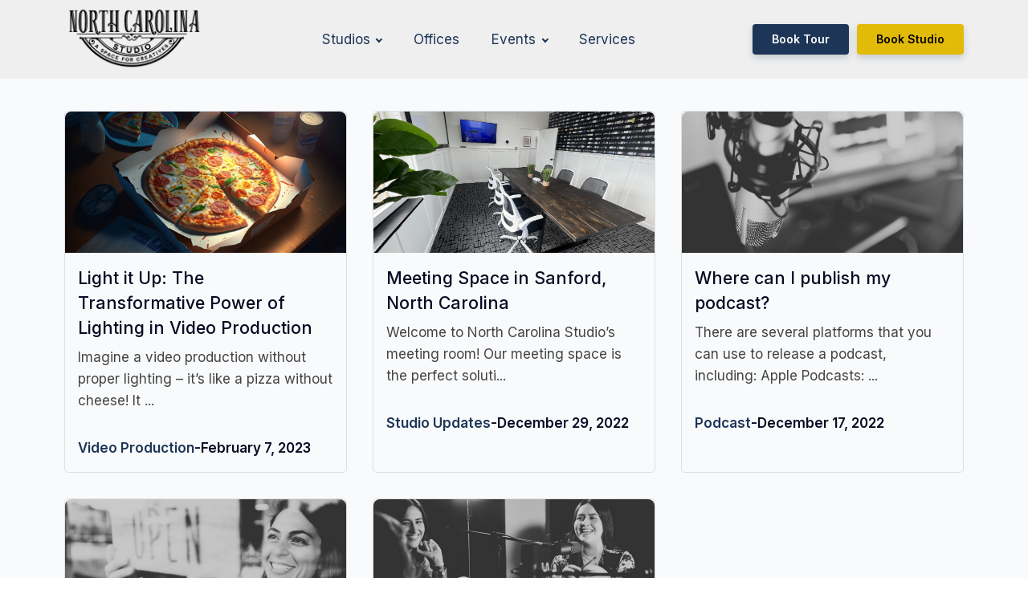

--- FILE ---
content_type: text/html; charset=UTF-8
request_url: https://northcarolinastudio.com/tag/privation/
body_size: 6143
content:
<!DOCTYPE html>
<html lang="en-US" >
<head>
<meta charset="UTF-8">
<meta name="viewport" content="width=device-width, initial-scale=1.0">
<!-- WP_HEAD() START -->
<title>privation | North Carolina Studio</title>
<link rel="preload" as="style" href="https://fonts.googleapis.com/css?family=Inter:100,200,300,400,500,600,700,800,900|Inter:100,200,300,400,500,600,700,800,900" >
<link rel="stylesheet" href="https://fonts.googleapis.com/css?family=Inter:100,200,300,400,500,600,700,800,900|Inter:100,200,300,400,500,600,700,800,900">
<meta name='robots' content='max-image-preview:large' />
<link rel="alternate" type="application/rss+xml" title="North Carolina Studio &raquo; privation Tag Feed" href="https://northcarolinastudio.com/tag/privation/feed/" />
<style id='wp-img-auto-sizes-contain-inline-css' type='text/css'>
img:is([sizes=auto i],[sizes^="auto," i]){contain-intrinsic-size:3000px 1500px}
/*# sourceURL=wp-img-auto-sizes-contain-inline-css */
</style>
<link rel='stylesheet' id='oxygen-css' href='https://northcarolinastudio.com/wp-content/plugins/oxygen/component-framework/oxygen.css?ver=4.7.1' type='text/css' media='all' />
<style id='oxymade-inline-css' type='text/css'>
:root {--primary-color: #1d3557;--dark-color:  rgb(6, 11, 35);--paragraph-color:  rgb(68, 68, 68);--border-color:  rgb(220, 223, 228);--placeholder-color:  rgb(237, 240, 249);--background-color:  rgb(249, 250, 251);--secondary-color:  rgb(52, 52, 52);--light-color:  rgb(255, 255, 255);--paragraph-alt-color:  rgb(209, 213, 219);--border-alt-color:  rgb(71, 71, 107);--placeholder-alt-color:  rgb(250, 245, 240);--background-alt-color:  rgb(245, 245, 245);--tertiary-color:  rgb(235, 87, 87);--black-color:  rgb(25, 25, 25);--white-color:  rgb(255, 255, 255);--success-color:  rgb(56, 161, 105);--warning-color:  rgb(214, 158, 46);--error-color:  rgb(229, 62, 62);--success-light-color:  rgb(240, 255, 244);--warning-light-color:  rgb(255, 255, 240);--error-light-color:  rgb(255, 245, 245);--extra-color-1:  rgb(255, 255, 255);--extra-color-2:  rgb(255, 255, 255);--extra-Color-3:  rgb(255, 255, 255);--extra-Color-4:  rgb(255, 255, 255);--primary-hover-color: rgba(16, 30, 49, 1);--secondary-hover-color: rgba(25, 25, 25, 1);--primary-alt-color: rgba(224, 232, 244, 1);--secondary-alt-color: rgba(234, 234, 234, 1);--primary-alt-hover-color: rgba(187, 204, 231, 1);--secondary-alt-hover-color: rgba(209, 209, 209, 1);--primary-rgb-vals: 29, 53, 87;--secondary-rgb-vals: 52, 52, 52;--transparent-color: transparent;--dark-rgb-vals: 6, 11, 35;--paragraph-rgb-vals: 68, 68, 68;--tertiary-rgb-vals: 235, 87, 87;--black-rgb-vals: 25, 25, 25;--success-rgb-vals: 56, 161, 105;--warning-rgb-vals: 214, 158, 46;--error-rgb-vals: 229, 62, 62;--extra-color-1-rgb-vals: 255, 255, 255;--extra-color-2-rgb-vals: 255, 255, 255;--extra-color-3-rgb-vals: , , ;--extra-color-4-rgb-vals: , , ;}
html { font-size: 62.5%; } body { font-size: 1.7rem; }
:root {--desktop-text-base: 1.7;--mobile-text-base: 1.6;--responsive-text-ratio: 0.7;--smallest-font-size: 1.5;--h-font-weight: 700;--desktop-type-scale-ratio: 1.25;--mobile-type-scale-ratio: 1.2;--viewport-min: 48;--viewport-max: 112;--lh-65-150: 0.98;--lh-49-64: 1;--lh-37-48: 1.1;--lh-31-36: 1.2;--lh-25-30: 1.33;--lh-21-24: 1.45;--lh-17-20: 1.54;--lh-13-16: 1.68;--desktop-h6: 2.125;--desktop-h5: 2.65625;--desktop-h4: 3.3203125;--desktop-h3: 4.150390625;--desktop-h2: 5.18798828125;--desktop-h1: 6.4849853515625;--desktop-hero: 8.1062316894531;--mobile-h6: 1.92;--mobile-h5: 2.304;--mobile-h4: 2.7648;--mobile-h3: 3.31776;--mobile-h2: 3.981312;--mobile-h1: 4.7775744;--mobile-hero: 5.73308928;--desktop-xs: 1.275;--desktop-sm: 1.4875;--desktop-base: 1.7;--desktop-lg: 1.9125;--desktop-xl: 2.125;--desktop-2xl: 2.55;--desktop-3xl: 2.975;--desktop-4xl: 3.825;--desktop-5xl: 4.675;--desktop-6xl: 5.95;--desktop-7xl: 7.225;--desktop-8xl: 9.775;--desktop-9xl: 11.9;--mobile-xs: 1.2;--mobile-sm: 1.4;--mobile-base: 1.6;--mobile-lg: 1.8;--mobile-xl: 2;--mobile-2xl: 2.4;--mobile-3xl: 2.8;--mobile-4xl: 3.6;--mobile-5xl: 4.4;--mobile-6xl: 5.6;--mobile-7xl: 6.8;--mobile-8xl: 9.2;--mobile-9xl: 11.2;--lh-hero: 0.99;--lh-h1: 1.04;--lh-h2: 1.05;--lh-h3: 1.15;--lh-h4: 1.265;--lh-h5: 1.39;--lh-h6: 1.495;--lh-xs: 1.68;--lh-sm: 1.68;--lh-base: 1.61;--lh-lg: 1.54;--lh-xl: 1.495;--lh-2xl: 1.39;--lh-3xl: 1.33;--lh-4xl: 1.15;--lh-5xl: 1.1;--lh-6xl: 1;--lh-7xl: 0.98;--lh-8xl: 0.98;--lh-9xl: 0.98;}
/*# sourceURL=oxymade-inline-css */
</style>
<script type="text/javascript" src="https://northcarolinastudio.com/wp-includes/js/jquery/jquery.min.js?ver=3.7.1" id="jquery-core-js"></script>
<link rel="https://api.w.org/" href="https://northcarolinastudio.com/wp-json/" /><link rel="alternate" title="JSON" type="application/json" href="https://northcarolinastudio.com/wp-json/wp/v2/tags/85" /><link rel="EditURI" type="application/rsd+xml" title="RSD" href="https://northcarolinastudio.com/xmlrpc.php?rsd" />
<meta name="generator" content="WordPress 6.9" />
<!-- SEO meta tags powered by SmartCrawl https://wpmudev.com/project/smartcrawl-wordpress-seo/ -->
<link rel="canonical" href="https://northcarolinastudio.com/tag/privation/" />
<script type="application/ld+json">{"@context":"https:\/\/schema.org","@graph":[{"@type":"Organization","@id":"https:\/\/northcarolinastudio.com\/#schema-publishing-organization","url":"https:\/\/northcarolinastudio.com","name":"North Carolina Studio"},{"@type":"WebSite","@id":"https:\/\/northcarolinastudio.com\/#schema-website","url":"https:\/\/northcarolinastudio.com","name":"North Carolina Studio","encoding":"UTF-8","potentialAction":{"@type":"SearchAction","target":"https:\/\/northcarolinastudio.com\/search\/{search_term_string}\/","query-input":"required name=search_term_string"}},{"@type":"CollectionPage","@id":"https:\/\/northcarolinastudio.com\/tag\/privation\/#schema-webpage","isPartOf":{"@id":"https:\/\/northcarolinastudio.com\/#schema-website"},"publisher":{"@id":"https:\/\/northcarolinastudio.com\/#schema-publishing-organization"},"url":"https:\/\/northcarolinastudio.com\/tag\/privation\/"},{"@type":"BreadcrumbList","@id":"https:\/\/northcarolinastudio.com\/tag\/privation?tag=privation\/#breadcrumb","itemListElement":[{"@type":"ListItem","position":1,"name":"Home","item":"https:\/\/northcarolinastudio.com"},{"@type":"ListItem","position":2,"name":"Archive for privation"}]}]}</script>
<meta property="og:type" content="object" />
<meta property="og:url" content="https://northcarolinastudio.com/tag/privation/" />
<meta property="og:title" content="privation | North Carolina Studio" />
<meta name="twitter:card" content="summary" />
<meta name="twitter:title" content="privation | North Carolina Studio" />
<!-- /SEO -->
<link rel="icon" href="https://northcarolinastudio.com/wp-content/uploads/2020/03/favicon.png" sizes="32x32" />
<link rel="icon" href="https://northcarolinastudio.com/wp-content/uploads/2020/03/favicon.png" sizes="192x192" />
<link rel="apple-touch-icon" href="https://northcarolinastudio.com/wp-content/uploads/2020/03/favicon.png" />
<meta name="msapplication-TileImage" content="https://northcarolinastudio.com/wp-content/uploads/2020/03/favicon.png" />
<link rel='stylesheet' id='oxygen-cache-3778-css' href='//northcarolinastudio.com/wp-content/uploads/oxygen/css/3778.css?cache=1755806819&#038;ver=6.9' type='text/css' media='all' />
<link rel='stylesheet' id='oxygen-cache-3813-css' href='//northcarolinastudio.com/wp-content/uploads/oxygen/css/3813.css?cache=1686189493&#038;ver=6.9' type='text/css' media='all' />
<link rel='stylesheet' id='oxygen-universal-styles-css' href='//northcarolinastudio.com/wp-content/uploads/oxygen/css/universal.css?cache=1764031737&#038;ver=6.9' type='text/css' media='all' />
<!-- END OF WP_HEAD() -->
</head>
<body class="archive tag tag-privation tag-85 wp-theme-oxygen-is-not-a-theme  wp-embed-responsive oxygen-body" >




						<header id="_header-441-3778" class="oxy-header-wrapper oxy-overlay-header oxy-header" ><div id="_header_row-442-3778" class="oxy-header-row" ><div class="oxy-header-container"><div id="_header_left-443-3778" class="oxy-header-left" ><img  id="image-447-3778" alt="North Carolina Studio Logo" src="https://northcarolinastudio.com/wp-content/uploads/2022/05/Copy-of-Original-size-North-Carolina-Studio-Logo-360x161.png" class="ct-image" srcset="" sizes="(max-width: 360px) 100vw, 360px" /></div><div id="_header_center-444-3778" class="oxy-header-center" ><nav id="_nav_menu-448-3778" class="oxy-nav-menu oxy-nav-menu-dropdowns oxy-nav-menu-dropdown-arrow oxy-nav-menu-responsive-dropdowns" ><div class='oxy-menu-toggle'><div class='oxy-nav-menu-hamburger-wrap'><div class='oxy-nav-menu-hamburger'><div class='oxy-nav-menu-hamburger-line'></div><div class='oxy-nav-menu-hamburger-line'></div><div class='oxy-nav-menu-hamburger-line'></div></div></div></div><div class="menu-main-menu-container"><ul id="menu-main-menu" class="oxy-nav-menu-list"><li id="menu-item-4589" class="menu-item menu-item-type-post_type menu-item-object-page menu-item-has-children menu-item-4589"><a href="https://northcarolinastudio.com/photo-video-studio/">Studios</a>
<ul class="sub-menu">
	<li id="menu-item-4594" class="menu-item menu-item-type-post_type menu-item-object-page menu-item-4594"><a href="https://northcarolinastudio.com/photo-video-studio/">Photography Studio</a></li>
	<li id="menu-item-4590" class="menu-item menu-item-type-post_type menu-item-object-page menu-item-4590"><a href="https://northcarolinastudio.com/podcast-studio/">Podcast Studio</a></li>
	<li id="menu-item-4595" class="menu-item menu-item-type-post_type menu-item-object-page menu-item-4595"><a href="https://northcarolinastudio.com/photo-video-studio/">Video Production Studio</a></li>
	<li id="menu-item-4588" class="menu-item menu-item-type-post_type menu-item-object-page menu-item-4588"><a href="https://northcarolinastudio.com/meeting-space/">Meeting Studio</a></li>
</ul>
</li>
<li id="menu-item-4591" class="menu-item menu-item-type-post_type menu-item-object-page menu-item-4591"><a href="https://northcarolinastudio.com/private-offices/">Offices</a></li>
<li id="menu-item-4600" class="menu-item menu-item-type-post_type menu-item-object-page menu-item-has-children menu-item-4600"><a href="https://northcarolinastudio.com/photographers/">Events</a>
<ul class="sub-menu">
	<li id="menu-item-5102" class="menu-item menu-item-type-post_type menu-item-object-page menu-item-5102"><a href="https://northcarolinastudio.com/santa/">Santa</a></li>
	<li id="menu-item-4597" class="menu-item menu-item-type-post_type menu-item-object-page menu-item-4597"><a href="https://northcarolinastudio.com/christmas/">Christmas</a></li>
	<li id="menu-item-4598" class="menu-item menu-item-type-post_type menu-item-object-page menu-item-4598"><a href="https://northcarolinastudio.com/photographers/">Photographers</a></li>
</ul>
</li>
<li id="menu-item-4599" class="menu-item menu-item-type-post_type menu-item-object-page menu-item-4599"><a href="https://northcarolinastudio.com/services/">Services</a></li>
</ul></div></nav></div><div id="_header_right-445-3778" class="oxy-header-right" ><a id="link_text-107-3778" class="ct-link-text btn-s btn-primary" href="https://northcarolinastudio.com/book-a-tour/"   >Book Tour</a><a id="link_text-389-3778" class="ct-link-text btn-s btn-primary" href="https://northcarolinastudio.com/book/"   >Book Studio</a></div></div></div></header>
		<section id="section-2-3813" class=" ct-section bg" ><div class="ct-section-inner-wrap">        
                <div id="_posts_grid-3-3813" class='oxy-easy-posts oxy-posts-grid' >
                    <div class='oxy-posts'>
                 <article class='oxy-post flex flex-col text-left card-none'>
	
	<a class='oxy-post-image-link flex w-full' href='https://northcarolinastudio.com/light-it-up-the-transformative-power-of-lighting-in-video-production/'>
				<img class='oxy-post-image w-full object-cover' src="https://northcarolinastudio.com/wp-content/uploads/2023/02/todaycreative_pizza_and_movie_lights_f1e59040-aba5-4b09-9ed1-7ff4d48e48be.png" />
	</a>
	
	<div class='oxy-post-wrap py-4 px-4'>
		
		<h6 class='text-xl color-dark font-medium mb-2'><a class='oxy-post-title' href='https://northcarolinastudio.com/light-it-up-the-transformative-power-of-lighting-in-video-production/'>Light it Up: The Transformative Power of Lighting in Video Production</a></h6>
		
		<div class='oxy-post-content mb-8'>
		  Imagine a video production without proper lighting – it’s like a pizza without cheese! It ...		</div>
		
		<div class='oxy-post-meta color-dark font-semibold flex flex-wrap items-center'>
			
			<div class="oxy-post-categories"><a class='color-primary' href="https://northcarolinastudio.com/category/video-production/">Video Production</a></div>
			
			<span>-</span>
			
			<div class='oxy-post-meta-date oxy-post-meta-item'>
				February 7, 2023			</div>
			
		</div>
		
	</div>
	
</article> <article class='oxy-post flex flex-col text-left card-none'>
	
	<a class='oxy-post-image-link flex w-full' href='https://northcarolinastudio.com/meeting-space-in-sanford-north-carolina/'>
				<img class='oxy-post-image w-full object-cover' src="https://northcarolinastudio.com/wp-content/uploads/2022/12/IMG_0342-scaled.jpg" />
	</a>
	
	<div class='oxy-post-wrap py-4 px-4'>
		
		<h6 class='text-xl color-dark font-medium mb-2'><a class='oxy-post-title' href='https://northcarolinastudio.com/meeting-space-in-sanford-north-carolina/'>Meeting Space in Sanford, North Carolina</a></h6>
		
		<div class='oxy-post-content mb-8'>
		  Welcome to North Carolina Studio&#8217;s meeting room! Our meeting space is the perfect soluti...		</div>
		
		<div class='oxy-post-meta color-dark font-semibold flex flex-wrap items-center'>
			
			<div class="oxy-post-categories"><a class='color-primary' href="https://northcarolinastudio.com/category/studio-updates/">Studio Updates</a></div>
			
			<span>-</span>
			
			<div class='oxy-post-meta-date oxy-post-meta-item'>
				December 29, 2022			</div>
			
		</div>
		
	</div>
	
</article> <article class='oxy-post flex flex-col text-left card-none'>
	
	<a class='oxy-post-image-link flex w-full' href='https://northcarolinastudio.com/where-can-i-publish-my-podcast/'>
				<img class='oxy-post-image w-full object-cover' src="https://northcarolinastudio.com/wp-content/uploads/2022/12/North-Carolina-podcast-2.png" />
	</a>
	
	<div class='oxy-post-wrap py-4 px-4'>
		
		<h6 class='text-xl color-dark font-medium mb-2'><a class='oxy-post-title' href='https://northcarolinastudio.com/where-can-i-publish-my-podcast/'>Where can I publish my podcast?</a></h6>
		
		<div class='oxy-post-content mb-8'>
		  There are several platforms that you can use to release a podcast, including: Apple Podcasts: ...		</div>
		
		<div class='oxy-post-meta color-dark font-semibold flex flex-wrap items-center'>
			
			<div class="oxy-post-categories"><a class='color-primary' href="https://northcarolinastudio.com/category/podcast/">Podcast</a></div>
			
			<span>-</span>
			
			<div class='oxy-post-meta-date oxy-post-meta-item'>
				December 17, 2022			</div>
			
		</div>
		
	</div>
	
</article> <article class='oxy-post flex flex-col text-left card-none'>
	
	<a class='oxy-post-image-link flex w-full' href='https://northcarolinastudio.com/10-small-business-owner-talking-points-for-a-podcast/'>
				<img class='oxy-post-image w-full object-cover' src="https://northcarolinastudio.com/wp-content/uploads/2022/12/North-Carolina-podcast-1.png" />
	</a>
	
	<div class='oxy-post-wrap py-4 px-4'>
		
		<h6 class='text-xl color-dark font-medium mb-2'><a class='oxy-post-title' href='https://northcarolinastudio.com/10-small-business-owner-talking-points-for-a-podcast/'>10 Small Business Owner Talking Points for a Podcast.</a></h6>
		
		<div class='oxy-post-content mb-8'>
		  Run a small business in North Carolina and want to start a podcast? Here are ten ideas for top...		</div>
		
		<div class='oxy-post-meta color-dark font-semibold flex flex-wrap items-center'>
			
			<div class="oxy-post-categories"><a class='color-primary' href="https://northcarolinastudio.com/category/marketing/">Marketing</a></div>
			
			<span>-</span>
			
			<div class='oxy-post-meta-date oxy-post-meta-item'>
				December 10, 2022			</div>
			
		</div>
		
	</div>
	
</article> <article class='oxy-post flex flex-col text-left card-none'>
	
	<a class='oxy-post-image-link flex w-full' href='https://northcarolinastudio.com/should-you-start-a-podcast-for-your-business/'>
				<img class='oxy-post-image w-full object-cover' src="https://northcarolinastudio.com/wp-content/uploads/2022/12/North-Carolina-podcast.png" />
	</a>
	
	<div class='oxy-post-wrap py-4 px-4'>
		
		<h6 class='text-xl color-dark font-medium mb-2'><a class='oxy-post-title' href='https://northcarolinastudio.com/should-you-start-a-podcast-for-your-business/'>Should you start a podcast for your business?</a></h6>
		
		<div class='oxy-post-content mb-8'>
		  If you&#8217;re a business owner in North Carolina looking for a new marketing strategy, consi...		</div>
		
		<div class='oxy-post-meta color-dark font-semibold flex flex-wrap items-center'>
			
			<div class="oxy-post-categories"><a class='color-primary' href="https://northcarolinastudio.com/category/podcast/">Podcast</a></div>
			
			<span>-</span>
			
			<div class='oxy-post-meta-date oxy-post-meta-item'>
				December 1, 2022			</div>
			
		</div>
		
	</div>
	
</article>            </div>
                            </div>
                </div></section><section id="section-269-3778" class=" ct-section bg" ><div class="ct-section-inner-wrap"><div id="div_block-270-3778" class="ct-div-block w-full" ><div id="div_block-271-3778" class="ct-div-block w-full grid grid-cols-6 lg-grid-cols-3 md-grid-cols-2 row-gap-8 mb-12" ><div id="div_block-272-3778" class="ct-div-block col-span-2" ><a id="link-273-3778" class="ct-link mb-8 horizontal items-center" href="#" target="_self"  ><img  id="image-274-3778" alt="North Carolina Studio Logo" src="https://northcarolinastudio.com/wp-content/uploads/2022/05/Copy-of-Original-size-North-Carolina-Studio-Logo.png" class="ct-image mr-3"/></a><a id="link_text-277-3778" class="ct-link-text mb-2 color-dark" href="mailto:hello@northcarolinastudio.com"   >hello@northcarolinastudio.com</a><div id="text_block-321-3778" class="ct-text-block color-dark w-5by6 md-w-full text-xl" >140 W. Main St.&nbsp;<br>Sanford, NC 27332</div><div id="div_block-279-3778" class="ct-div-block " ><a id="link-284-3778" class="ct-link mr-2" href="https://www.facebook.com/northcarolinastudio"   ><div id="fancy_icon-285-3778" class="ct-fancy-icon icon-lg-primary" ><svg id="svg-fancy_icon-285-3778"><use xlink:href="#FontAwesomeicon-facebook"></use></svg></div></a><a id="link-286-3778" class="ct-link mr-2" href="https://www.instagram.com/northcarolinastudio/"   ><div id="fancy_icon-287-3778" class="ct-fancy-icon icon-lg-primary" ><svg id="svg-fancy_icon-287-3778"><use xlink:href="#FontAwesomeicon-instagram"></use></svg></div></a></div></div><div id="div_block-290-3778" class="ct-div-block " ><div id="text_block-291-3778" class="ct-text-block mb-4 color-primary font-semibold" >Studios &amp; Offices</div><a id="link_text-292-3778" class="ct-link-text mb-2 color-dark" href="https://northcarolinastudio.com/photo-video-studio/"   >Photo/Video Studio</a><a id="link_text-294-3778" class="ct-link-text mb-2 color-dark" href="https://northcarolinastudio.com/podcast-studio/"   >Podcast Studio</a><a id="link_text-295-3778" class="ct-link-text mb-2 color-dark" href="https://northcarolinastudio.com/private-offices/"   >Office Rental</a><a id="link_text-297-3778" class="ct-link-text mb-2 color-dark" href="https://northcarolinastudio.com/meeting-space-in-sanford-north-carolina/"   >Meeting Space</a></div><div id="div_block-305-3778" class="ct-div-block " ><div id="text_block-306-3778" class="ct-text-block mb-4 color-primary font-semibold" >Services</div><a id="link_text-307-3778" class="ct-link-text mb-2 color-dark" href="https://todaycreative.co" target="_blank"  >Video Production</a><a id="link_text-308-3778" class="ct-link-text mb-2 color-dark" href="https://todaycreative.co" target="_blank"  >Podcast Production</a><a id="link_text-309-3778" class="ct-link-text mb-2 color-dark" href="https://todaycreative.co" target="_blank"  >Photography</a><a id="link_text-311-3778" class="ct-link-text mb-2 color-dark" href="https://todaycreative.co" target="_blank"  >Content Marketing</a></div><div id="div_block-312-3778" class="ct-div-block " ><div id="text_block-313-3778" class="ct-text-block mb-4 color-primary font-semibold" >More Info</div><a id="link_text-314-3778" class="ct-link-text mb-2 color-dark" href="https://northcarolinastudio.com/our-members/"   >Businesses Inside</a><a id="link_text-315-3778" class="ct-link-text mb-2 color-dark" href="https://northcarolinastudio.com/book-a-tour/"   >Book A Tour</a><a id="link_text-316-3778" class="ct-link-text mb-2 color-dark" href="/blog/"   >Blog</a></div></div></div><div id="div_block-322-3778" class="ct-div-block col-span-2" ><div id="text_block-323-3778" class="ct-text-block mb-6 color-paragraph" >North Carolina Studio is a space for creatives and small businesses in Sanford, North Carolina.&nbsp;</div><div id="text_block-324-3778" class="ct-text-block color-dark" >Copyright 2025 Today Creative, Co. All rights reserved.</div></div></div></section>	<!-- WP_FOOTER -->
<script type="speculationrules">
{"prefetch":[{"source":"document","where":{"and":[{"href_matches":"/*"},{"not":{"href_matches":["/wp-*.php","/wp-admin/*","/wp-content/uploads/*","/wp-content/*","/wp-content/plugins/*","/wp-content/themes/picozo-child/*","/wp-content/themes/oxygen-is-not-a-theme/*","/*\\?(.+)"]}},{"not":{"selector_matches":"a[rel~=\"nofollow\"]"}},{"not":{"selector_matches":".no-prefetch, .no-prefetch a"}}]},"eagerness":"conservative"}]}
</script>
<script>jQuery(document).on('click','a[href*="#"]',function(t){if(jQuery(t.target).closest('.wc-tabs').length>0){return}if(jQuery(this).is('[href="#"]')||jQuery(this).is('[href="#0"]')||jQuery(this).is('[href*="replytocom"]')){return};if(location.pathname.replace(/^\//,"")==this.pathname.replace(/^\//,"")&&location.hostname==this.hostname){var e=jQuery(this.hash);(e=e.length?e:jQuery("[name="+this.hash.slice(1)+"]")).length&&(t.preventDefault(),jQuery("html, body").animate({scrollTop:e.offset().top-0},500))}});</script><style>.ct-FontAwesomeicon-facebook{width:0.57142857142857em}</style>
<style>.ct-FontAwesomeicon-instagram{width:0.85714285714286em}</style>
<?xml version="1.0"?><svg xmlns="http://www.w3.org/2000/svg" xmlns:xlink="http://www.w3.org/1999/xlink" aria-hidden="true" style="position: absolute; width: 0; height: 0; overflow: hidden;" version="1.1"><defs><symbol id="FontAwesomeicon-facebook" viewBox="0 0 16 28"><title>facebook</title><path d="M14.984 0.187v4.125h-2.453c-1.922 0-2.281 0.922-2.281 2.25v2.953h4.578l-0.609 4.625h-3.969v11.859h-4.781v-11.859h-3.984v-4.625h3.984v-3.406c0-3.953 2.422-6.109 5.953-6.109 1.687 0 3.141 0.125 3.563 0.187z"/></symbol><symbol id="FontAwesomeicon-instagram" viewBox="0 0 24 28"><title>instagram</title><path d="M16 14c0-2.203-1.797-4-4-4s-4 1.797-4 4 1.797 4 4 4 4-1.797 4-4zM18.156 14c0 3.406-2.75 6.156-6.156 6.156s-6.156-2.75-6.156-6.156 2.75-6.156 6.156-6.156 6.156 2.75 6.156 6.156zM19.844 7.594c0 0.797-0.641 1.437-1.437 1.437s-1.437-0.641-1.437-1.437 0.641-1.437 1.437-1.437 1.437 0.641 1.437 1.437zM12 4.156c-1.75 0-5.5-0.141-7.078 0.484-0.547 0.219-0.953 0.484-1.375 0.906s-0.688 0.828-0.906 1.375c-0.625 1.578-0.484 5.328-0.484 7.078s-0.141 5.5 0.484 7.078c0.219 0.547 0.484 0.953 0.906 1.375s0.828 0.688 1.375 0.906c1.578 0.625 5.328 0.484 7.078 0.484s5.5 0.141 7.078-0.484c0.547-0.219 0.953-0.484 1.375-0.906s0.688-0.828 0.906-1.375c0.625-1.578 0.484-5.328 0.484-7.078s0.141-5.5-0.484-7.078c-0.219-0.547-0.484-0.953-0.906-1.375s-0.828-0.688-1.375-0.906c-1.578-0.625-5.328-0.484-7.078-0.484zM24 14c0 1.656 0.016 3.297-0.078 4.953-0.094 1.922-0.531 3.625-1.937 5.031s-3.109 1.844-5.031 1.937c-1.656 0.094-3.297 0.078-4.953 0.078s-3.297 0.016-4.953-0.078c-1.922-0.094-3.625-0.531-5.031-1.937s-1.844-3.109-1.937-5.031c-0.094-1.656-0.078-3.297-0.078-4.953s-0.016-3.297 0.078-4.953c0.094-1.922 0.531-3.625 1.937-5.031s3.109-1.844 5.031-1.937c1.656-0.094 3.297-0.078 4.953-0.078s3.297-0.016 4.953 0.078c1.922 0.094 3.625 0.531 5.031 1.937s1.844 3.109 1.937 5.031c0.094 1.656 0.078 3.297 0.078 4.953z"/></symbol></defs></svg>
			<script type="text/javascript">
				var _paq = _paq || [];
								_paq.push(['trackPageView']);
								(function () {
					var u = "https://analytics2.wpmudev.com/";
					_paq.push(['setTrackerUrl', u + 'track/']);
					_paq.push(['setSiteId', '12826']);
					var d   = document, g = d.createElement('script'), s = d.getElementsByTagName('script')[0];
					g.type  = 'text/javascript';
					g.async = true;
					g.defer = true;
					g.src   = 'https://analytics.wpmucdn.com/matomo.js';
					s.parentNode.insertBefore(g, s);
				})();
			</script>
			
		<script type="text/javascript">
			jQuery(document).ready(function() {
				jQuery('body').on('click', '.oxy-menu-toggle', function() {
					jQuery(this).parent('.oxy-nav-menu').toggleClass('oxy-nav-menu-open');
					jQuery('body').toggleClass('oxy-nav-menu-prevent-overflow');
					jQuery('html').toggleClass('oxy-nav-menu-prevent-overflow');
				});
				var selector = '.oxy-nav-menu-open .menu-item a[href*="#"]';
				jQuery('body').on('click', selector, function(){
					jQuery('.oxy-nav-menu-open').removeClass('oxy-nav-menu-open');
					jQuery('body').removeClass('oxy-nav-menu-prevent-overflow');
					jQuery('html').removeClass('oxy-nav-menu-prevent-overflow');
					jQuery(this).click();
				});
			});
		</script>

	<script type="text/javascript" src="https://northcarolinastudio.com/wp-content/plugins/oxymade/public/js/power-toggle.js?ver=6.9" id="oxymade-power-toggle-js"></script>
<script type="text/javascript" src="https://northcarolinastudio.com/wp-content/plugins/oxymade/public/js/infinite-scroll.pkgd.min.js?ver=6.9" id="infinite-scroll-js-js"></script>
<script type="text/javascript" src="https://northcarolinastudio.com/wp-includes/js/imagesloaded.min.js?ver=5.0.0" id="imagesloaded-js"></script>
<script type="text/javascript" src="https://northcarolinastudio.com/wp-includes/js/masonry.min.js?ver=4.2.2" id="masonry-js"></script>
<script type="text/javascript" id="ct-footer-js"></script><!-- /WP_FOOTER --> 
</body>
</html>


--- FILE ---
content_type: text/css
request_url: https://northcarolinastudio.com/wp-content/uploads/oxygen/css/3778.css?cache=1755806819&ver=6.9
body_size: 612
content:
@media (max-width:1168px){#section-269-3778 > .ct-section-inner-wrap{padding-top:65 ;padding-bottom:65 }}#div_block-272-3778{width:25%}#div_block-279-3778{flex-direction:row;display:flex;align-items:center}#div_block-290-3778{width:25%}#div_block-305-3778{width:25%}@media (max-width:479px){#div_block-270-3778{display:block}}@media (max-width:479px){#div_block-271-3778{flex-direction:column;display:flex;text-align:left;width:100%}}@media (max-width:479px){#div_block-272-3778{width:100%;text-align:left}}@media (max-width:479px){#div_block-290-3778{width:100%}}@media (max-width:479px){#div_block-305-3778{width:100%}}@media (max-width:479px){#div_block-312-3778{width:100%}}@media (max-width:479px){#div_block-322-3778{flex-direction:column;display:flex;text-align:left}}#text_block-321-3778{font-size:16px;padding-bottom:20px;font-style:italic}#text_block-291-3778{background-color:#ffffff}#text_block-306-3778{background-color:#ffffff}#text_block-313-3778{background-color:#ffffff}#link_text-107-3778{margin-right:10px}#link_text-389-3778{background-color:#e2bb09;color:#000000}#link-273-3778{width:80%;height:auto}#image-447-3778{width:175px}@media (max-width:479px){#image-447-3778{width:80%}}@media (max-width:1168px){#_nav_menu-448-3778 .oxy-nav-menu-list{display:none}#_nav_menu-448-3778 .oxy-menu-toggle{display:initial}#_nav_menu-448-3778.oxy-nav-menu.oxy-nav-menu-open .oxy-nav-menu-list{display:initial}}#_nav_menu-448-3778.oxy-nav-menu.oxy-nav-menu-open{margin-top:0 !important;margin-right:0 !important;margin-left:0 !important;margin-bottom:0 !important}#_nav_menu-448-3778.oxy-nav-menu.oxy-nav-menu-open .menu-item a{padding-top:20px;padding-bottom:20px;padding-left:20px;padding-right:20px}#_nav_menu-448-3778 .oxy-nav-menu-hamburger-wrap{width:40px;height:40px;margin-top:10px;margin-bottom:10px}#_nav_menu-448-3778 .oxy-nav-menu-hamburger{width:40px;height:32px}#_nav_menu-448-3778 .oxy-nav-menu-hamburger-line{height:6px}#_nav_menu-448-3778.oxy-nav-menu-open .oxy-nav-menu-hamburger .oxy-nav-menu-hamburger-line:first-child{top:13px}#_nav_menu-448-3778.oxy-nav-menu-open .oxy-nav-menu-hamburger .oxy-nav-menu-hamburger-line:last-child{top:-13px}#_nav_menu-448-3778 .oxy-nav-menu-list{flex-direction:row}#_nav_menu-448-3778 .menu-item a{padding-top:20px;padding-left:20px;padding-right:20px;padding-bottom:20px}#_nav_menu-448-3778.oxy-nav-menu:not(.oxy-nav-menu-open) .sub-menu{background-color:#eee}#_nav_menu-448-3778.oxy-nav-menu:not(.oxy-nav-menu-open) .sub-menu .menu-item a{border:0;padding-top:20px;padding-bottom:20px}#_nav_menu-448-3778 .menu-item:focus-within a,#_nav_menu-448-3778 .menu-item:hover a{background-color:#eee;padding-top:17px;border-top-width:3px}#_nav_menu-448-3778.oxy-nav-menu:not(.oxy-nav-menu-open) .sub-menu:hover{background-color:#eee}#_nav_menu-448-3778.oxy-nav-menu:not(.oxy-nav-menu-open) .sub-menu .menu-item a:hover{border:0;padding-top:20px;padding-bottom:20px}#_header-441-3778 .oxy-nav-menu-open,#_header-441-3778 .oxy-nav-menu:not(.oxy-nav-menu-open) .sub-menu{background-color:#efefef}@media (max-width:767px){#_header-441-3778 .oxy-header-container{flex-direction:column}#_header-441-3778 .oxy-header-container > div{justify-content:center}}#_header-441-3778{background-color:#efefef;padding-top:10px;padding-bottom:10px}@media (max-width:767px){#_header_row-442-3778 .oxy-header-container{flex-direction:column}#_header_row-442-3778 .oxy-header-container > div{justify-content:center}}.oxy-header.oxy-sticky-header-active > #_header_row-442-3778.oxygen-show-in-sticky-only{display:block}

--- FILE ---
content_type: text/css
request_url: https://northcarolinastudio.com/wp-content/uploads/oxygen/css/3813.css?cache=1686189493&ver=6.9
body_size: 490
content:
#_posts_grid-3-3813 > .oxy-posts{display:grid !important;align-items:stretch;grid-template-columns:repeat(3,minmax(200px,1fr));grid-column-gap:32px;grid-row-gap:32px}#_posts_grid-3-3813{flex-direction:column}#_posts_grid-3-3813{display:grid}@media (max-width:991px){#_posts_grid-3-3813 > .oxy-posts{display:grid !important;align-items:stretch;grid-template-columns:repeat(2,minmax(200px,1fr));grid-column-gap:32px;grid-row-gap:32px}#_posts_grid-3-3813{flex-direction:column}#_posts_grid-3-3813{display:grid}}@media (max-width:767px){#_posts_grid-3-3813 > .oxy-posts{display:grid !important;align-items:stretch;grid-template-columns:repeat(1,minmax(200px,1fr));grid-column-gap:32px;grid-row-gap:32px}#_posts_grid-3-3813{flex-direction:column}#_posts_grid-3-3813{display:grid}}#_posts_grid-3-3813 .oxy-posts .oxy-post{width:100% !important;border:1px solid var(--border-color)}#_posts_grid-3-3813 .oxy-post-image{height:176px;border-radius:8px 8px 0px 0px}#_posts_grid-3-3813 .oxy-post-meta{gap:8px;row-gap:4px}@media (max-width:1167px){#_posts_grid-3-3813 .oxy-post-image{height:156px}}@media (max-width:991px){#_posts_grid-3-3813 .oxy-post-image{height:176px}}@media (max-width:767px){#_posts_grid-3-3813 .oxy-post-image{height:226px}}@media (max-width:479px){#_posts_grid-3-3813 .oxy-post-image{height:176px}}#_posts_grid-3-3813 .oxy-easy-posts-pages{margin-top:96px;padding:16px 8px;display:flex;flex-wrap:wrap;justify-content:center;gap:8px}#_posts_grid-3-3813 .oxy-easy-posts-pages .page-numbers{padding:10.75px 19.58px;background-color:var(--white-color);color:var(--primary-color);text-transform:capitalize;font-size:16px;font-weight:400;border-radius:4px;display:inline-flex;box-shadow:0px 16px 40px rgba(154,170,207,0.2);justify-content:center;align-items:center}#_posts_grid-3-3813 .oxy-easy-posts-pages .page-numbers.current{background-color:var(--primary-color);color:var(--light-color)}#_posts_grid-3-3813 .oxy-easy-posts-pages .page-numbers:hover{background-color:var(--primary-color);color:var(--light-color)}@media (max-width:479px){#_posts_grid-3-3813 .oxy-easy-posts-pages .page-numbers{padding:5.37500px 13.8px;font-size:14px}}#_posts_grid-3-3813 .oxy-post-title:hover{color:var(--primary-hover-color)}#_posts_grid-3-3813 .oxy-read-more{font-size:0.8em;color:white;background-color:black;text-decoration:none;padding:0.75em 1.5em;line-height:1;border-radius:3px;display:inline-block}#_posts_grid-3-3813 .oxy-easy-posts-pages{text-align:center}#_posts_grid-3-3813 .oxy-read-more:hover{text-decoration:none}@media (max-width:1168px){#_posts_grid-3-3813 .oxy-post{width:50% !important}}@media (max-width:767px){#_posts_grid-3-3813 .oxy-post{width:100% !important}}